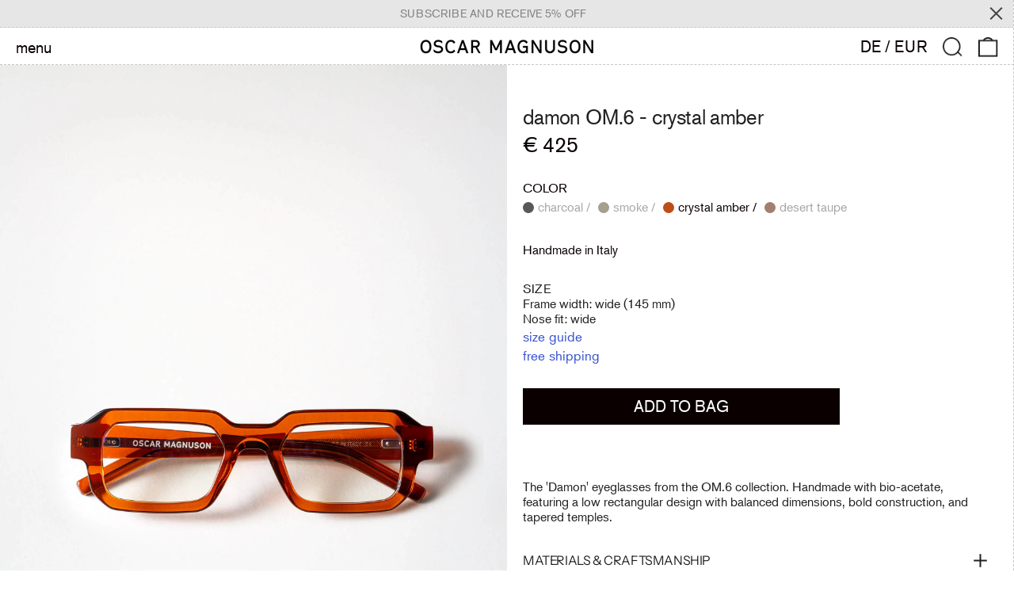

--- FILE ---
content_type: text/html; charset=utf-8
request_url: https://oscarmagnuson.com//variants/47227948073285/?section_id=store-availability
body_size: -162
content:
<div id="shopify-section-store-availability" class="shopify-section"><script type="application/json" data-availability-json>{
      "variant": 47227948073285
      
    }
  </script></div>

--- FILE ---
content_type: text/css
request_url: https://oscarmagnuson.com/cdn/shop/t/57/assets/custom.css?v=119004726859814720121765447756
body_size: 5981
content:
::root{--blue: #0033cc;--grey_line: #c6c6c6}.font-body{font-family:akzidenz-grotesk,sans-serif!important}body{font-family:akzidenz-grotesk,sans-serif!important;-webkit-font-smoothing:auto!important}p{font-family:akzidenz-grotesk,sans-serif!important;font-weight:400;font-style:normal;font-size:16px;letter-spacing:0em;line-height:1.2em;text-transform:none;color:#212121}h1{font-family:akzidenz-grotesk,sans-serif!important;font-weight:400;font-style:normal;font-size:34px;letter-spacing:-.1px;line-height:1.2em;text-transform:lowercase;color:#212121}h2{font-family:akzidenz-grotesk,sans-serif!important;font-weight:400;font-style:normal;font-size:26px;letter-spacing:-.01em;line-height:1em;color:#212121}h3{font-family:akzidenz-grotesk,sans-serif!important;font-weight:400;font-style:normal;font-size:39px;letter-spacing:-.01em;line-height:1.1em;color:#212121}.uppercase{text-transform:uppercase;font-weight:400}.header-border-bottom{border-bottom:1px dashed #c6c6c6;margin-bottom:0!important}.header-row{height:46px;padding:0}.full-height{height:100%}.article.article.text-primary-text.bg-primary-background{margin-top:-80px;z-index:88}.product-media-container{margin-bottom:0!important}.product-block-area-new{margin-right:50px}div.product-content-container{padding-left:20px}.product-heading{font-size:1.5rem}input.custom-input.active+label{color:var(--color-primary-text)}input.custom-input+label{font-size:16px;text-transform:none}.variant-input label span{font-weight:400}.variant-container{margin-top:0}.size-block .size-header{text-transform:uppercase;margin:0;font-size:16px}.product-page-popup-link+.product-page-popup-link{margin-top:0}.popup-page{margin:0}.popup-page span{border-bottom:none;font-size:85%}.popup-page span:hover{color:#212121;border-color:unset}.rte.mt-8 p:nth-child(2){margin-top:0}.add-to-cart.addToCartButton{max-width:200px}.addToCartButton{text-transform:uppercase}.product-price-block{margin-top:1rem}.product-price-block span[data-product-price]{font-size:.8rem}.variant-images-section{width:100%;border-top:1px dashed #c6c6c6}#MainContent .variant-images-wrapper{margin-top:50px;border-bottom:1px dashed #c6c6c6}.variant-images-option{margin-top:50px;padding-left:20px}.variant-image-container,.variant-images-container{display:grid;gap:4px;margin:6px}.variant-images-container .variant-image-media{width:100%;flex:1 1 350px}.variant-images-container .variant-image-media img{width:100%}.product-block-header{text-transform:uppercase;font-size:16px}.product-section-headers{font-size:39px}.product-recommendations{border-top:1px dashed #c6c6c6}.product-recommendations-wrapper .product-recommendations-container{display:grid;gap:4px;margin:6px}.model-popup-container{width:90%;height:90%;max-width:800px;max-height:700px;padding:0!important}.model-popup-container .product-popup-modal__content-info{padding:20px;width:100%;height:100%}@media screen and (min-width: 500px){.variant-images-container,.variant-image-container,.product-recommendations-container{grid-template-columns:repeat(2,1fr)}}@media screen and (min-width: 800px){.variant-images-container,.variant-image-container,.product-recommendations-container{grid-template-columns:repeat(3,1fr)}}@media screen and (min-width: 1400px){.variant-images-container,.variant-image-container,.product-recommendations-container{grid-template-columns:repeat(5,1fr)}}.dashed-borders{border-top:1px dashed #c6c6c6;border-bottom:1px dashed #c6c6c6}.no-margin{margin:0}.nav-line-item{padding-left:0}.js-filter{padding:1rem;flex:1 1 20%;margin-top:0}.filter-header{font-size:16px;text-transform:uppercase}.filters-container{padding-top:40px}.filters-container .filter-container a{padding-left:20px}.filter-item-span{font-size:16px;letter-spacing:0em;line-height:1.2em}.border-b-grid{padding-bottom:0}.section-x-padding{padding:0}.section-x-padding .-mx-8{margin-left:0;margin-right:0}.filter-container{padding-left:0;padding-right:0}.collection-header-container{position:sticky;top:0;width:100%;z-index:9;background-color:#fff;padding:1px 0}.collection-list.bg-border{background-color:#fff;gap:4px;margin:6px}.collection-list .product-grid-container .responsive-image{visibility:visible}.collection-list .product-grid-container .relative .price-container span{font-size:.9rem!important;font-family:akzidenz-grotesk,sans-serif;font-weight:400}.collection-list .product-grid-container .product-grid-title{color:#333;font-size:18px!important;font-family:inherit;font-style:normal;text-transform:none;margin-bottom:0}.hover\:text-primary-accent:hover{color:var(--color-primary-text)}.product-grid-container .section-x-padding{padding-left:.5rem;padding-top:12px;margin-bottom:72px;margin-top:2px}.relative p.product-grid-title{font-size:18px}.relative .price-container span,.relative .price-container .text-primary-meta{font-size:14px}.featured-collection .font-heading{font-size:32px;padding-left:20px;margin-top:15px}#shopify-section-template--15283776520382__164812142136fcc0a9 h3.font-heading{font-size:32px;margin-top:15px}.video-with-text-overlay .items-start>.text-white-text,.featured-collection ul li .text-black-text{position:sticky;top:60px}.footer-bottom{text-align:end}footer.bg-footer-background{padding:0;border:none}footer.bg-footer-background .border-t-grid.border-grid-color{border-bottom:1px dashed #ccc;border-top:1px dashed #ccc}footer.bg-footer-background h2{font-size:16px!important;text-transform:uppercase;margin-bottom:10px}footer.bg-footer-background li a{font-size:16px}footer.bg-footer-background .text-footer-text{border-right:1px dashed #ccc;padding:20px}footer.bg-footer-background .mb-4.lg\:mb-0.space-y-2.text-sm.lg\:flex-1{padding:20px;background:#e6e6e6}.footer-bottom p{font-size:12px;text-transform:uppercase;color:#979696!important}.cstm-newslttr .lg\:ml-4.lg\:flex.items-end{margin:20px 0 0}.cstm-newslttr input,.cstm-newslttr button#Subscribe{font-size:15px}.cstm-newslttr{padding:0}section.py-theme.cstm-newslttr.bg-primary-background.text-primary-text.border-t-grid.border-grid-color{border:none}.logo-image{padding:14px 0}html{padding-bottom:0!important}#filters .js-filter{padding:0}#filters h3.font-heading.filter-header{border-bottom:1px dashed #c6c6c6;padding:8px 20px;font-size:14px}#filters li.flex.justify-start.items-center{border-bottom:1px dashed #c6c6c6;padding:8px 20px;margin:0}#filters ul.mt-2.space-y-1{margin:0}#filters li.flex.justify-start.items-center label{font-size:14px}#filters .js-filter{border-right:1px dashed #c6c6c6;border-top:1px dashed #c6c6c6;border-bottom:1px dashed #c6c6c6}.search form.input-group.search{width:100%!important;padding:0}.search .flex.items-center.justify-between{margin:0;height:42px}span.filter-count,.filter-header span{color:var(--color-tertiary-background)}#CollectionProductGrid{position:relative;z-index:0}#CollectionProductGrid .collection-list{padding-left:0}span.filter-count{padding-left:3px}form#CollectionFiltersForm{padding:0 20px}.highlight{background:var(--color-tertiary-background);color:#fff}li.highlight .hover\:text-primary-accent:hover{color:#fff!important}.cstm-search{padding:1px 20px;border-bottom:1px dashed #c6c6c6}.cstm-search-rslt{padding:0 20px}.cstm-search-rslt h1{font-size:33px;padding:10px 0}input#search:focus,input#search:hover{outline:none}.cstm-prod-title{padding:0 2px}.cstm-prod-title .text-center.mt-1{text-align:left;font-size:14px}.cstm-prod-title .py-4.section-x-padding.justify-between.text-center{padding:12px 0 0 .5rem;margin-bottom:72px}.cstm-prod-title .text-center.break-words{text-align:left}#shopify-section-template--15283776291006__main ul.grid.grid-cols-1.lg\:grid-cols-4.gap-gutter.bg-border{background:#fff;padding:0 4px;gap:4px}.variant-image-container{grid-template-columns:repeat(4,1fr)}nav{padding:0 20px}nav .absolute.left-0.bottom-0.w-full.transform.translate-y-full.z-20.bg-header-background.text-header-text.border-b-grid.border-t-grid.border-grid-color.py-2.section-x-padding{padding:2px 20px;border-bottom:1px dashed #c6c6c6}.template-search .cstm-prod-title{padding:0}#menu0 ul li{display:grid;padding:0 20px;border-top:1px dashed #c6c6c6a8}#menu0 ul.-ml-4.py-2{padding:0}#menu0 ul li:last-child{border-bottom:1px dashed #c6c6c6a8}.cstm-featured-navigation li{border-bottom:1px dashed #c6c6c6a8;padding:10px 20px}.cstm-featured-navigation li a{font-size:18px!important;display:block}.cstm-featured-navigation nav{padding:0!important}#shopify-section-template--15283776454846__16481987803ce48fc5 nav.text-base.default.text-left.w-full{padding:0}.header-row span.inline-block.align-middle.svg-scale.mr-1.transform.origin-center.rotate.transition{display:none}.cstm-featured-navigation nav .hidden.lg\:block.js-enabled.fixed.left-1\/2.top-1\/2.w-third-screen.transform.-translate-y-1\/2.-translate-x-1\/2.pointer-events-none.z-10{width:400px;top:46px;--tw-translate-y: 0;left:35%}section.cstm-featured-navigation.bg-primary-background.text-primary-text.border-t-grid.border-grid-color{position:absolute;z-index:99;width:100%}ul.pagination.flex.items-center{padding:0 20px;margin-bottom:30px}.template-collection .cstm-featured-navigation li{margin:0!important}#shopify-section-template--15283776520382__164812142136fcc0a9{background:#fff!important}.template-index .grid.grid-cols-1.lg\:grid-cols-12.bg-border.gap-gutter{background:transparent;gap:4px;padding:4px 4px 0}#shopify-section-template--15283776520382__1648025860d117084d{padding-bottom:4px}main#MainContent{min-height:100vh}.size-guide-table,.size-guide-table tr,.size-guide-table td{border:none}.size-guide-table td{padding:0;text-align:center}.cstm-main-prod-img{padding-left:6px!important;background:#fff}.cstm-main-prod-img.no-padding{padding:0}#CartContainer{border-left:1px dashed #c6c6c6;max-width:360px}.cstm-cart-btn{position:fixed;bottom:20px;width:90%;left:0;right:0;margin:auto}#CartContainer .top-0.relative.flex.items-center.justify-between.py-4.section-x-padding.bg-primary-background.border-b-grid.border-grid-color{border-bottom:1px dashed #c6c6c6;padding:0 20px;min-height:45px}#CartContainer .flex.py-4.section-x-padding.transition.bg-primary-background{padding:20px}h1#CartTitle{font-size:20px;padding:8.4px 0}#CartContainer input[type=submit]{text-transform:uppercase}#filters ul#this-list{height:400px;overflow-y:auto}#filters ul#this-list::-webkit-scrollbar{width:10px}#filters ul#this-list::-webkit-scrollbar-track{background:#f1f1f1}#filters ul#this-list::-webkit-scrollbar-thumb{background:#ccc}#filters ul#this-list::-webkit-scrollbar-thumb:hover{background:#555}.cstm-page-text .rte.mt-4{display:flex;justify-content:space-between;margin:0}ul#pagetabs\ tabs-left{margin:0;flex:1 0 0;border-right:1px dashed #c6c6c6;padding:0;width:350px}#pagetabs\ tabs-left li{list-style:none;padding:10px 20px;border-bottom:1px dashed #c6c6c6;margin:0;cursor:pointer}#pagetabs\ tabs-left li a{text-decoration:none}.tab-content-right{margin:0!important;padding:0;flex:2;height:100vh;overflow-y:auto}.tab-content-right h3{font-size:32px}.tab-content-right h2{font-size:28px;padding:15px 0 10px}.tab-content-right p{padding:12px 0;word-break:break-word}.tab-content-right .form-inner-wrapper{padding:20px 0}.tab-content-right .form-inner-wrapper input,.tab-content-right .form-inner-wrapper select,.tab-content-right .form-inner-wrapper textarea{border-bottom:1px dashed #ccc;padding:10px;font-size:16px}#reason_field-section select{padding:10px 0 0;border-bottom:1px solid #000}.tab-content-right .form-inner-wrapper input .form-button-wrapper.form-button-wrapper--align-left{margin:10px 0 0!important}.tab-content-right .form-inner-wrapper inputinput.button.sqs-system-button.sqs-editable-button.sqs-button-element--primary{border:none}.tab-content-right input.button.sqs-system-button.sqs-editable-button.sqs-button-element--primary{border:none;margin:15px 0 0!important}#block-yui_3_17_2_1_1587466291513_16972{padding:20px 0}.tab-content-right h1{font-size:32px;margin:20px 0 0}.tabs-sidebar{width:350px;border-left:1px dashed #ccc;margin:0!important;flex:1 0 0;height:100vh}.tabcontent{padding:20px}#ContactForm{padding:20px 0;text-align:center}#ContactForm label{font-size:17px;text-align:left}.model-popup-container .product-popup-modal__content-info{padding:0}.model-popup-container.section-x-padding.py-theme.border-grid.border-grid-color.bg-primary-background.text-primary-text.w-full.max-w-2xl.relative.max-h-full.overflow-auto{max-width:600px;border:1px dashed #ccc}.product-popup-modal__content-info #block-5e96d64623114074151e5a34{margin:0!important}.product-popup-modal__content-info .rte.mt-8{margin:0}.product-popup-modal__content-info .cstm-size-guide h3{border-bottom:1px dashed #ccc;padding:10px 20px 8px;font-size:16px}.product-popup-modal__content-info h3,.product-popup-modal__content-info h1{font-size:16px;padding:10px 20px 8px;margin:0!important}.product-popup-modal__content-info p{padding:20px}.product-popup-modal button.block.p-1.w-8.ml-auto.absolute.top-2.right-2{padding:0!important;top:6px;z-index:99}.template-product .collapsible-tab{padding:0 20px}.template-product .collapsible-tab button.font-heading{font-size:28px;padding-bottom:12px}.template-product .collapsible-tab span{margin-right:20px}section.variant-images-section h3,.product-recommendations h2.product-section-headers{padding:0 20px}.product-recommendations h2.product-section-headers{margin-top:50px}#shopify-section-template--15350394454206__1644980052e43b116a section.variant-images-section{border:none}.popup-page svg{width:20px}.cstm-popup-title h2{padding:10px 20px 8px;margin:0!important;font-size:18px}.table-wrapper{padding:0 15px}.cstm-popup-title{position:-webkit-sticky;position:sticky;top:0;background-color:#fff;border-bottom:1px dashed #ccc}.selected-variant{display:none!important}#filters ul#this-list{height:auto}#filters ul#this-list li:last-child{border:none}.filters-container{height:400px;overflow-y:auto}#filters .js-filter{border-top:0}#CollectionProductGrid .lg\:pt-4.px-2.lg\:px-4{padding:0!important}#CollectionProductGrid{padding-top:40px}.relative .variant-featured-image-container.bg-primary-background{margin-left:6px}input.custom-input+label{display:flex;justify-content:center;align-items:center}input.custom-input+label>span{padding-left:5px}#store-locator section.page.text-primary-text.bg-primary-background.border-t-grid.border-grid-color h1{padding:20px;display:none}#stockist-widget .stockist-result-list ul>li{border-bottom:1px dashed #c6c6c6!important;border-top:none!important;padding:15px 20px!important;border-top:none}#stockist-widget .stockist-result-list ul{margin:0!important}form.stockist-search-form{padding:0 20px!important}form.stockist-search-form input{border:1px dashed #c6c6c6!important;padding:10px!important;font-size:15px}section.variant-images-section img{cursor:pointer;width:100%}.drawer .drawer__header{padding:10px 20px;border-bottom:1px dashed #ccc}.drawer h1.font-heading.text-2xl.mb-2{font-size:22px}input:focus{outline:none}#shopify-section-template--15283776553150__main{border-top:23px solid #e6e6e6}.blog-template .lg\:items-center{align-items:top!important}.blog-template h2.font-heading{font-size:28px;border-bottom:1px dashed #ccc;padding:13px 20px}.blog-template p,.blog-template div.rte,.blog-template .mt-4{padding:0 20px}.blog-template .lg\:w-2\/3{width:100%}.blog-template .lg\:col-start-7.lg\:col-end-13.relative.full-h.bg-primary-background{padding:30px}.blog-template li.relative.grid.lg\:grid-cols-12.grid-flow-row-dense.bg-border.gap-gutter.overflow-hidden{background:#e6e6e6!important;border-top:1px dashed #ccc;border-bottom:1px dashed #ccc;margin-bottom:23px}.blog-template section.bg-primary-background.text-primary-text.blog.border-t-grid.border-grid-color{background:#e6e6e6}.blog-template li.relative.grid.lg\:grid-cols-12.grid-flow-row-dense.bg-border.gap-gutter.overflow-hidden:last-child{margin-bottom:0;border-bottom:0}.blog-template .rte.mt-4{padding-right:30%}.template-search section.cstm-featured-navigation.bg-primary-background.text-primary-text.border-t-grid.border-grid-color{position:inherit}#CartContainer p.supports-cookies.text-align--center{padding:20px}.account-d{padding:20px 0 35px}.cstm-myaccount-login{padding:20px}.cstm-myaccount-login h1.font-heading{font-size:28px;padding-bottom:20px}#shopify-section-template--15283776258238__cart-items{padding:40px 20px}#shopify-section-template--15283776258238__cart-footer{padding:0 20px 20px}#shopify-section-template--15283776258238__cart-items .font-heading{font-size:30px;padding-bottom:20px}.image-split-sec .text-primary-text.p-2.lg\:p-4{position:sticky;top:60px;padding-left:40px}h3.variant-images-option.product-section-header{text-transform:lowercase}.tabcontent h3{text-transform:capitalize}.gf-filter-contents-inner{width:100%;display:grid;padding:0;grid:60px / auto auto auto;grid-template-columns:repeat(4,1fr)}.gf-top_one .gf-option-block{float:none;margin:0!important}#gf-tree span.gf-Checkbox{clip:rect(0 0 0 0);border:0;height:1px;margin:-1px;overflow:hidden;padding:0;position:absolute!important;width:1px}#gf-tree a.checked{background:#898989;color:#fff;font-weight:400}#CollectionProductGrid .spf-col-xl-3.spf-col-lg-3.spf-col-md-6.spf-col-sm-6.spf-col-6{padding:0 2px}#gf-products img.lazyloaded{object-fit:cover!important}.spf-has-filter #gf-products{padding:0 2px!important}.spf-product__info{padding:6px 18px}#gf-grid{padding:0 15px}#products{overflow-x:hidden}.gf-option-block.gf-option-485197.gf-option-block-checkbox.lowercase span{text-transform:uppercase}#gf-tree input.gf-controls-search-input{display:none}#gf-tree{padding:0 10px}.gf-top_one .gf-option-block .gf-block-title h3{border:1px dashed #c6c6c6!important;min-height:46px}.gf-top_one #gf-tree{border:none!important;margin-bottom:8px}.gf-top_one .gf-block-content{border:none!important;padding:0!important;border-left:1px dashed #ccc!important;border-right:1px dashed #ccc!important;margin:0!important}.gf-top_one .gf-block-content ul.gf-option-box li{padding:0;border-bottom:1px dashed #ccc}.gf-top_one .gf-option-block .gf-block-title h3:after{position:absolute;right:20px}.gf-top_one .gf-block-content{width:100%!important}.gf-top_one .gf-option-block{margin:0 10px 0 0!important}.gf-option-block:last-child{margin:0!important}#CollectionProductGrid{padding-top:0}#CollectionProductGrid .gf-filter-selection,#CollectionProductGrid span.gf-summary{display:none}.gf-top_one .gf-block-content ul.gf-option-box li a{padding:8px 20px}.gl-fullscreen-layer .gl-fullscreen-header{padding:20px 15px 0!important}.gl-fullscreen-layer .gl-d-searchbox-input,.gl-fullscreen-layer .gl-d-searchbox-icon{height:21px!important;line-height:normal!important}.gl-fullscreen-layer .gl-d-searchbox-input{font-size:20px!important}.gl-fullscreen-layer .gl-d-searchbox{border:1px dashed #ccc;background:#fff}.gl-filter-search-fullscreen .gl-fullscreen-layer .gl-fullscreen-top-searches{padding:0!important;background:transparent!important;border:1px dashed #ccc}.gl-list__title{border-bottom:1px dashed #ccc;padding:10px 15px;font-weight:400!important;margin-bottom:0!important}#glFilter-search-popup .gl-fullscreen-layer .gl-fullscreen-top-searches ul li a{border-bottom:1px dashed #ccc;padding:10px 15px!important;border-radius:0}.gl-fullscreen-layer .gl-fullscreen-top-searches ul li:last-child a{border:0!important}.gl-filter-search-fullscreen .gl-fullscreen-layer .gl-fullscreen-top-searches ul li{margin:0}.gl-fullscreen-layer .gl-fullscreen-results__meta{background:transparent!important;margin-bottom:10px!important;padding:0!important}.gl-fullscreen-layer .gl-fullscreen-results__meta .gl-list__title{border:none}.gl-fullscreen-layer .gl-card{padding:0!important}.gl-fullscreen-layer .gl-card-thumbnail img{object-fit:cover!important}.gl-fullscreen-layer .gl-card-content{padding:14px 20px;text-align:left!important;margin:0!important}.gl-card-title a{color:#000!important;font-weight:400!important;font-size:18px!important}.template-search .w-full.h-full.pt-2.lg\:pt-4.px-2.lg\:px-4{padding:0 2px}.template-search ul.grid.lg\:grid-cols-4.gap-gutter.bg-border.search-cols{padding:0 2px;background:#fff}.template-search .cstm-search-rslt.lg\:col-span-12.section-x-padding.pt-theme-double.pb-theme.bg-primary-background.text-primary-text{padding:20px!important}.tabcontent.active{display:block}.tabcontent{display:none}.tabcontent.active:focus{outline:none}#shopify-section-template--15283776520382__164812142136fcc0a9 .block.h-full.w-full.p-2.lg\:p-4,#shopify-section-template--15283776520382__1648025860d117084d .flex.h-full.justify-center.items-center.p-2.lg\:p-4{padding:0}.shopify-section.also-like-section{border-top:1px dashed #cccc;padding-top:28px}.shopify-section.also-like-section h3.variant-images-option.product-section-header{margin-top:0}#shopify-section-header .cstm-search{border:none}.shopify-section.variant-images .variant-images-section{border-bottom:0!important}.tab-content-right label{display:block}.tab-content-right input{border-bottom:1px solid #000;width:100%;padding:10px 0 0}.tab-content-right textarea{border:1px solid #000;width:100%;padding:15px;margin:10px 0 0;min-height:120px}.tab-content-right select#select-yui_3_17_2_1_1587463883885_83017-field{width:100%;border:1px solid;padding:10px;margin:10px 0 0}.template-product .line-through{text-decoration:none}.template-product span.cstm-color-swatch{width:14px;height:14px;display:inline-block;border-radius:50%;padding-right:5px}.template-product .variant-input{align-items:center}.tab-content-right input[type=submit]{background:#000;color:#fff;text-transform:uppercase;padding:10px;max-width:214px}#shipping-and-returns form{text-align:center}#shipping-and-returns form label{text-align:left}span.gl-card-price{font-weight:400}section.variant-images-wrapper{position:relative;z-index:-1}#stockist-widget .stockist-result-list ul>li{border-bottom:0}.stockist-powered-by-link{display:none}.ui-menu.ui-autocomplete{width:100%!important;left:0!important;right:0!important;margin:auto;overflow:hidden;top:125px!important;height:100%!important}.gl-grid-layer .gl-col-left{height:100vh}.gl-grid-layer .gl-fullscreen-layer .gl-fullscreen-top-searches ul li a,.gl-grid-layer .gf-search-products .ui-menu-item-wrapper{padding-top:0}.gl-grid-layer .gl-col-left{height:100vh;padding:0!important}.gl-grid-layer .gl-col-right{padding:0!important}.gl-list__content{padding:15px}.template-search p{padding:0 20px}.jl-search-open{overflow:hidden}.gf-top_one .gf-block-content ul.gf-option-box li a{padding:8px 15px!important}.dashed-bottom{border-bottom:1px dashed #c6c6c6}.splide .splide__arrow{position:absolute;top:calc(50% - 2rem);cursor:pointer;z-index:1}.splide .splide__arrow--prev{left:1rem}.splide .splide__arrow--next{right:1rem}.splide .splide__pagination{width:100%;text-align:center;bottom:-1.5rem}@media screen and (min-width: 1400px){#shopify-section-template--15350394454206__main .variant-images-container{grid-template-columns:repeat(4,1fr)}}@media screen and (min-width: 1200px){.relative p.product-grid-title{font-size:32px}}@media screen and (min-width: 992px){.cstm-nav-col{display:none}}@media screen and (min-width: 800px){.variant-images-container{grid-template-columns:repeat(4,1fr)}}@media screen and (max-width: 1023px){.header-row{padding:0 20px}.collection-header-container nav{padding:0}.sidebar-container button.block.relative.w-full.text-left.inline-block.py-4.w-full.text-2xl.lg\:text-5xl.pr-10.transition.ease.font-body{padding:0;font-size:18px}.sidebar-container a{padding:0;font-size:18px!important}.sidebar-container ul.section-x-padding.space-y-1 li a{padding:0}.sidebar-container nav.my-6{padding:0}.sidebar-container li{border-bottom:1px dashed #c6c6c6;padding:10px 20px;text-transform:lowercase}.sidebar-container nav{padding:0}.sidebar-container button.block.w-5.h-5.top-0{margin:20px 10px 0}.sidebar-container form.my-6.section-x-padding{padding:4px 20px 12px;margin:0;border-bottom:1px dashed #c6c6c6}.sidebar-container.z-60.fixed.top-0.left-0.bottom-0.w-11\/12.max-w-xl.bg-primary-background.text-primary-text.border-r-grid.border-grid-color.transform.transition-transform.overflow-y-auto{transform:translateY(10px);right:0!important;width:100%!important;top:71px!important;height:100%;z-index:9999999999}.sidebar-container .section-x-padding.my-8{margin:0}.sidebar-container input#sidebar-search{font-size:18px;text-transform:lowercase}.sidebar-container .js-enabled.top-0.relative.flex.items-center.justify-end.py-4.section-x-padding.bg-primary-background{display:none}.sidebar-container #accordion0{padding:0}.sidebar-container #accordion0 li{padding:10px 20px;border-bottom:1px dashed #c6c6c696;opacity:80%}.sidebar-container #accordion0 li a{font-size:!important}.absolute.left-0.bottom-0.w-full.transform.translate-y-full.z-20.bg-header-background.text-header-text.border-b-grid.border-t-grid.border-grid-color.py-2.section-x-padding{padding:3px 20px;border-bottom:1px dashed #c6c6c6}.cstm-featured-navigation{display:none}li.mob-cstm-collections{padding:10px 0 0;border-bottom:0}li.mob-cstm-collections button.block.relative.w-full.text-left.inline-block.py-4.w-full.text-2xl.lg\:text-5xl.pr-10.transition.ease.font-body{padding:0 20px 10px;border-bottom:1px dashed #cdcdcd}li.mob-cstm-collections span.absolute.right-0.w-5.top-1\/2.transform.-translate-y-1\/2.flex.items-center{right:10px!important;top:10px}.account-d{padding:20px}.cstm-search{border:none}}@media screen and (max-width: 992px){.cstm-myaccount-login{text-align:center}}@media screen and (min-width: 500px) and (max-width: 767px){.variant-image-container{grid-template-columns:repeat(2,1fr)}}@media screen and (max-width: 499px){.variant-image-container{grid-template-columns:repeat(1,1fr)}.splide .splide__arrow--prev{left:0}.splide .splide__arrow--next{right:0}}@media screen and (max-width: 767px){.cstm-page-text .rte.mt-4{display:inherit}ul#pagetabs\ tabs-left,.tab-content-right,.tabs-sidebar{width:100%}.account-d{padding:35px 20px 0;max-width:100%!important}.table-wrapper{padding:15px;overflow:hidden}.table-wrapper td{font-size:13px}.account-d h1.font-heading{font-size:24px}.cstm-myaccount-login{text-align:center}.gf-filter-contents-inner{display:inherit}body>#gf-tree .gf-option-block{flex-grow:inherit!important;max-width:100%!important;border-bottom:none;padding:0!important}body>#gf-tree .gf-filter-header{border-bottom:none}.gf-refine-toggle-mobile{border:none!important;font-weight:400!important}.gf-top_one .gf-option-block .gf-block-title h3{padding:10px 15px;margin:0!important;border:none!important;border-bottom:1px dashed #ccc!important;font-weight:400}body>#gf-tree .gf-filter-contents-inner .gf-option-block{padding:0!important;margin:0!important;border:none!important}a.gf-clear{display:none}#gf-tree a.checked{background:transparent;color:#898989}body>#gf-tree .globo-selected-items-wrapper{padding:0!important;border:none!important}body>#gf-tree .globo-selected-items{border-bottom:1px dashed #ccc!important}body>#gf-tree .gf-filter-header{border-bottom:1px dashed #ccc!important}body>#gf-tree .gf-filter-footer button{font-weight:400}h3.gf-refine-toggle-mobile span{padding:0 6px!important}.gf-filter-heading{font-weight:400!important;font-size:14px!important}body>#gf-tree .gf-filter-header{padding:2px 15px}#stockist-widget .stockist-horizontal .stockist-side-panel{width:100%!important}body.cstm-rmv-scroll{overflow-y:hidden;position:fixed;width:100%;height:100vh}.video-with-text-overlay .background-video-wrapper{margin:0!important}}#reason_field-section{display:flex;flex-direction:column;justify-content:flex-start}.responsive-image-wrapper-hover,.has-image-hover:hover .responsive-image-wrapper-main,.co-has-image-hover:hover .responsive-image-wrapper-main{display:none}.has-image-hover:hover .responsive-image-wrapper-hover,.co-has-image-hover:hover .responsive-image-wrapper-hover{display:block}.opacity-zero,.item-main-video .responsive-image-wrapper-main img,.item-main-video .responsive-image-wrapper-main .gallery-image-cropped__inner{opacity:0!important}.responsive-image-placeholder,.has-image-hover .responsive-image-placeholder,.co-has-image-hover .responsive-image-placeholder{background-color:transparent!important}video.vid{position:absolute;top:0;z-index:1;left:0;height:100%;object-fit:cover}#shopify-section-template--20206544912709__fab575a7-cc56-48a9-a810-6914a5dc55e8 video{border-radius:100px}.product__badges{position:absolute;top:15px;left:16px;display:none;align-items:center;gap:10px;z-index:2}.product__badges.active{display:flex}.product__badges .badge{background-color:#fff;padding:5px 10px;font-size:16px}.image-with-text-section .grid,.image-with-text-overlay-section,.video-with-text-overlay-section{cursor:pointer}.image-with-text-overlay-section .rte,.video-with-text-overlay-section .rte{position:absolute;top:0;left:0;width:50%;z-index:1}.image-with-text-overlay-section .link,.video-with-text-overlay-section .link{position:absolute;top:50%;right:1rem;transform:translateY(-50%);z-index:1}.image-with-text-overlay-section:hover .link,.video-with-text-overlay-section:hover .link{display:block}.image-with-text-overlay-section .link a,.video-with-text-overlay-section .link a{display:flex;align-items:center;gap:5px}.image-with-text-overlay-section .link svg,.video-with-text-overlay-section .link svg{display:block;width:20px;height:20px;margin-top:2px}.product-images__slider .slick-arrow svg,.variant-images__slider .slick-arrow svg,.variant-images__slider .slick-arrow img{display:block;width:1rem;height:auto}.product-images__slider .slick-arrow,.variant-images__slider .slick-arrow{position:absolute;top:50%;transform:translateY(-50%);z-index:1}.product-images__slider .arrow-left,.variant-images__slider .arrow-left{left:.5rem}.product-images__slider .arrow-right,.variant-images__slider .arrow-right{right:.5rem}.product-images__slider .product-media-height,.variant-images__slider .product-media-height{padding:0}.product-images__slider .slick-dots,.variant-images__slider .slick-dots{bottom:.5rem}.product-images__slider .slick-dots li,.variant-images__slider .slick-dots li{margin:0}.product-images__slider .slick-dots li button:before,.variant-images__slider .slick-dots li button:before{font-size:10px}.variant-images__slider .slick-dots li button:before{content:none}.variant-images__slider .slick-dots li button{width:10px;height:10px;padding:0;border:1px solid #000;border-radius:50%}.variant-images__slider .slick-dots li{width:10px;height:10px;margin:.25rem!important}.variant-images__slider .slick-dots li.slick-active button{background:#000}.collection__text-block .rte,.collection__text-block .rte p{color:#333;font-size:inherit;font-style:normal;text-transform:none}.variant-video-media{display:block!important;width:100%;height:100%;object-fit:cover;aspect-ratio:2 / 3}@media (min-width: 1024px){.image-with-text-overlay-section .link,.video-with-text-overlay-section .link{display:none}.product-images__slider,.variant-images__mobile{display:none!important}}@media (max-width: 1023px){.image-with-text-overlay-section .rte,.video-with-text-overlay-section .rte,.image-with-text-overlay-section .font-heading,.video-with-text-overlay-section .font-heading{padding:.5rem;width:100%}.variant-featured-image-container{display:none!important}.splide .splide__arrow{width:1rem}.image-with-text-overlay-section .rte,.video-with-text-overlay-section .rte{padding:.5rem}.variant-images-wrapper{display:none}footer.bg-footer-background .text-footer-text{padding:1rem .5rem}.collection__text-block .rte{margin-left:.5rem!important;margin-right:.5rem!important}.variant-images__slider video{aspect-ratio:2 / 3;object-fit:cover}}@media screen and (max-width: 499px){.splide .splide__arrow--prev{left:.5rem}.splide .splide__arrow--next{right:.5rem}.variant-image-container{grid-template-columns:repeat(2,1fr)}}.filter-search+.section-x-padding{padding:0;padding-left:1rem;top:-1px;border-bottom:1px dashed #c6c6c6}.section-x-padding button.srch-cls.py-2.ml-4{margin-right:10px}.border-b-grid{margin-bottom:1px}.spf-product-card__image-wrapper video{aspect-ratio:355 / 497;object-fit:cover}@media screen and (max-width: 1023px){.absolute.left-0.bottom-0.w-full.transform.translate-y-full.z-20.bg-header-background.text-header-text.border-b-grid.border-t-grid.border-grid-color.py-2.section-x-padding{padding-left:.5rem;padding-right:.5rem}.section-x-padding button.srch-cls.py-2.ml-4{margin-right:0}.filter-search+.section-x-padding{border-top:1px dashed #c6c6c6}}
/*# sourceMappingURL=/cdn/shop/t/57/assets/custom.css.map?v=119004726859814720121765447756 */


--- FILE ---
content_type: text/css
request_url: https://oscarmagnuson.com/cdn/shop/t/57/assets/new-menu.css?v=139182940830313714581765447756
body_size: 1481
content:
.template-product .shopify-product-form .add-to-cart.addToCartButton{max-width:400px}#gf-grid .gf-refine-toggle-mobile{border:none!important;font-size:20px!important}#gf-grid .gf-filter-trigger{padding:0!important;margin-bottom:0!important}#gf-grid .gf-refine-toggle-mobile .fa{display:none!important}#gf-grid .gf-refine-toggle-mobile span{padding:0 4px!important;min-height:44px}.submenu{display:none;align-items:center;padding:0 20px}.submenu.active{display:flex}.submenu li a,.collection-header-container nav ul li a{color:#a3a3a3}.submenu li a.active,.collection-header-container nav ul li a[aria-current=page]{color:#000}.collection-header-container nav ul li:last-child{padding-right:0}.collection-header-container nav{border-right:1px dashed #c6c6c6}.collection-header-container .submenu{margin:0}.collection-header-container nav ul{padding-left:0}[data-menu-drawer]{max-width:25vw;border-right:1px dashed #c6c6c6;z-index:9999}[data-menu-drawer] nav{padding:0}[data-menu-drawer] nav ul{padding-left:0}[data-menu-drawer] nav ul li{padding:0!important;border:none!important}[data-menu-drawer] nav ul li a,[data-menu-drawer] nav ul li button{border-top:1px dashed #c6c6c6;padding:.5rem 1rem;min-height:45px;font-size:20px!important}[data-menu-drawer] nav ul li.active .menu-drawer__accordion{display:block!important}.menu-drawer__accordion{position:absolute;left:25vw;top:0;z-index:999999;width:25vw;background:#fff;height:100vh;border-left:1px dashed #c6c6c6;padding-top:45px!important;padding-left:0!important;transition:all .5s ease}.accordion-open[data-menu-drawer]{max-width:50vw;padding-right:25vw}.sidebar-container .js-enabled button{margin:0!important}.sidebar-container .country-name{text-transform:lowercase}.sidebar-container .country-code{text-transform:uppercase}.header__menu-drawer .header__logo .logo-image{margin:0 auto}.header__menu-drawer .header__icons{justify-content:flex-end}.store-location__button{position:relative;display:flex;flex-direction:column;background:#f7f7f7;text-align:center;border:1px solid #3652D0;max-width:400px;margin-top:10px;padding:4px 10px;cursor:pointer}.store-location__button .title{display:block;color:#3652d0;font-size:18px;line-height:21px;font-weight:500}.store-location__button .text{font-size:14px;line-height:19px;font-weight:400;color:#3652d0}.store-location__button svg{position:absolute;top:50%;right:10px;transform:translateY(-50%);width:15px;z-index:1}[data-menu-drawer] nav ul li a{display:flex;align-items:center}[data-menu-drawer] nav ul li a .featured{font-size:10px;line-height:16px;font-weight:700;font-style:italic;border:1px solid #000;border-radius:5px;padding:0 4px;margin-left:10px}[data-menu-drawer] nav ul li.menu-drawer__accordion-title{display:flex;align-items:center;padding:.5px 1rem!important;cursor:pointer}[data-menu-drawer] nav ul li.menu-drawer__accordion-title span{font-size:20px}.menu-drawer__accordion-title svg{transform:rotate(180deg);width:16px;height:auto;flex:0 0 16px}.store-locator-drawer{position:fixed;z-index:110;top:0;right:0;width:50vw;max-width:400px;height:100%;-webkit-box-orient:vertical;-webkit-box-direction:normal;-ms-flex-direction:column;flex-direction:column;background-color:#fff;border-left:1px dashed #c6c6c6;overflow-y:auto;transform:translate(100%)}.store-locator-drawer.open{transform:translate(0)}.drawer__product{display:flex;align-items:flex-start;gap:10px;padding:0 15px}.drawer__product-image{flex:0 0 70px}.drawer__product-price{font-size:20px;line-height:27px;text-align:right;flex:0 0 max-content;display:flex;flex-direction:column}.drawer__product-title{flex:1 1 auto}.drawer__product-title h4{font-size:20px;line-height:27px}.store-locator-drawer__open{position:relative;overflow:hidden}.store-locator-drawer__open .main-content__relative:after,.cstm-rmv-scroll .main-content__relative:after,.main-content__relative[inert]:after{content:"";position:absolute;top:0;left:0;width:100%;height:100%;background:#00000059;z-index:99}.store-locator-drawer .drawer__content{padding:15px 0!important;overflow:hidden}.drawer__content-text{font-size:13px;line-height:18px;color:#a3a3a3;padding:15px}.custom-country-container{position:relative;z-index:110;pointer-events:auto!important;-webkit-user-select:auto!important;-moz-user-select:auto!important;-ms-user-select:auto!important;user-select:auto!important}.richtext-section .rte p{font-size:100%}.richtext-section .text-center .richtext__image{margin:1rem auto 0}.richtext-section .text-right .richtext__image{margin:1rem 0 0 auto}.store-locator-drawer .drawer__header{position:sticky;top:0;padding:8.5px 15px;background:#fff;border-bottom:1px dashed #c6c6c6;z-index:2}.drawer__header-close,.drawer__header-back{font-size:16px;line-height:22px;font-weight:400;color:#1976e4;cursor:pointer}.drawer__header-close{display:flex;justify-content:flex-end;text-align:right}.drawer__header-close svg{width:30px;height:auto}.drawer__location{padding:15px;border-top:1px dashed #c6c6c6;display:flex;flex-wrap:wrap;align-items:center;justify-content:space-between}.drawer__location .country{font-size:16px;line-height:22px;font-weight:400;text-transform:capitalize}.drawer__location .btn-change{font-size:16px;line-height:22px;font-weight:400;color:#1976e4;cursor:pointer}.drawer__stores{display:flex;flex-direction:column;overflow-y:auto;height:calc(100vh - 375px)}.drawer__stores .store-item{position:relative;padding:15px;border-top:1px dashed #c6c6c6}.drawer__stores .store-item a{font-size:16px;line-height:22px;font-weight:400;color:#1976e4;cursor:pointer}.drawer__stores .store-name{display:inline-block;font-size:16px;line-height:22px;font-weight:400;cursor:pointer}.drawer__stores .store-name input{display:none}.drawer__stores .store-name label{position:relative;line-height:22px}.drawer__stores .store-name label:before,.drawer__stores .store-name label:after{content:""}.drawer__stores .store-name label:before{border:1px solid #222021;width:15px;height:15px;margin-right:10px;margin-top:3px;display:inline-block;vertical-align:top}.drawer__stores .store-name label:after{background:#222021;width:10px;height:10px;position:absolute;top:4.5px;left:2.7px;transition:.3s;opacity:0}.drawer__stores .store-name input:checked+label:after{opacity:1}.drawer__stores .store-name img{display:inline-block;margin-top:-5px;height:20px}.drawer__stores .store-opening-hours{display:none}.drawer__stores .store-address,.drawer__stores .store-opening-hours .metafield-rich_text_field p{font-size:13px;font-weight:400;line-height:18px;color:#a3a3a3}.drawer__button{padding:15px;text-align:center;border-top:1px dashed #c6c6c6}.drawer__button .button{background:#f7f7f7;color:#3652d0;border-color:#3652d0;font-size:16px;line-height:28px;font-weight:500;width:100%}.drawer__stores .store-contact{font-size:13px;font-weight:400;line-height:18px;color:#26a54a}.drawer__stores .store-details{display:none!important;font-size:16px;line-height:22px;font-weight:400;color:#1976e4;position:absolute;bottom:15px;right:15px;cursor:pointer}.drawer__stores .store-item.active .store-details,.drawer__stores .store-item.active .store-opening-hours{display:block}.store-locator-drawer .drawer__header h2{font-size:20px;line-height:28px;flex:1 1 auto;text-align:center}.drawer__header-back,.drawer__header-close{flex:0 0 50px}.store-details__item{padding:15px;display:flex;align-items:flex-start;justify-content:space-between;gap:10px}.store-details__item .right{font-size:16px;line-height:22px;color:#1976e4;flex:0 0 50px;text-align:right}.store-details__collections .left p:last-child span:last-child{display:none}.drawer__location-dropdow{display:none;grid-template-columns:auto 40px;align-items:center;flex-direction:column;gap:10px;flex:0 0 100%;width:100%}.drawer__location-dropdow select{border:1px dashed #c6c6c6;padding:5px 10px;line-height:22px;font-size:16px;text-transform:capitalize}.drawer__location-dropdow .country-dropdown{grid-area:1 / 1 / 2 / 2}.drawer__location-dropdow .city-dropdown{grid-area:2 / 1 / 3 / 2}.drawer__location-dropdow .btn-apply{grid-area:1 / 2 / 3 / 3;font-size:16px;line-height:22px;font-weight:400;color:#1976e4;text-align:right;cursor:pointer}.drawer__location-dropdow .country-dropdown,.drawer__location-dropdow .city-dropdown{display:grid;grid-template-columns:60px calc(100% - 70px);align-items:center;justify-content:space-between;gap:10px}.drawer__location-dropdow .btn-change{text-align:right}.drawer__location-dropdow label{font-size:16px;line-height:22px}.drawer__location-current{display:flex;align-items:center;justify-content:space-between;width:100%}.drawer__stores .heading{font-size:16px;line-height:22px;font-weight:400;padding:15px;border-top:1px dashed #c6c6c6;order:-1}.drawer__stores-worldwide .store-item{display:block!important}.drawer__stores-country .store-item{display:block}.drawer__stores-footer{font-size:16px;line-height:22px;font-weight:400;padding:15px;border-top:1px dashed #c6c6c6}.drawer__stores-footer a{color:#1976e4;text-decoration:underline}@media (min-width: 1024px){.header__menu-drawer{display:grid;grid-template-columns:repeat(16,1fr);padding:0 1rem}.header__menu-drawer .header__logo{grid-column:7 / span 4}.header__menu-drawer .header__icons{grid-column:14 / span 3}}@media (max-width: 1023px){.sidebar-container a{font-size:.8rem!important}.header-row{padding:0 .5rem}}@media (min-width: 768px){.large-hide{display:none!important}[data-menu-drawer] nav ul li button[aria-expanded=true] span,[data-menu-drawer] nav ul li.active button span{display:block}[data-menu-drawer] nav ul li button span{display:none}.menu-drawer__accordion-title{display:none!important}.sidebar-container .js-enabled{justify-content:space-between;padding-left:1rem}.sidebar-container .js-enabled span,.sidebar-container [data-cart-drawer-toggle]{display:none!important}.sidebar-container .js-enabled .menu-label{display:block!important;order:-1}}@media (max-width: 767px){.small-hide{display:none!important}[data-menu-drawer]{max-width:100vw}.accordion-open[data-menu-drawer]{max-width:100vw;padding-right:0}.menu-drawer__accordion.active{display:block!important}.menu-drawer__accordion.hide{display:none!important}.menu-drawer__accordion{width:100vw;left:0;top:45px;padding-top:0!important;border-top:1px dashed #c6c6c6}.header__menu-toggle button,.header__icons a{font-size:.8rem}[data-menu-drawer] nav ul li button svg{width:15px;height:auto}[data-menu-drawer] nav ul li button .absolute{justify-content:flex-end}.sidebar-container{margin-top:-80px;transition:all .5s ease}.collection-header-navigation{display:block;overflow-x:hidden}.collection-header-navigation ul{overflow-x:auto}.submenu{padding:0 20px 0 .5rem;overflow-x:auto;border-top:1px dashed #c6c6c6}.submenu li a{width:max-content}.collection-header-container{top:33px}.collection-header-container .header-row{padding:0}.collection-header-container nav{border-right:none;padding:0 .5rem}.collection-header-container .header-row .to-primary-background{display:none}.submenu li:last-child{padding-right:0}}
/*# sourceMappingURL=/cdn/shop/t/57/assets/new-menu.css.map?v=139182940830313714581765447756 */


--- FILE ---
content_type: text/javascript; charset=utf-8
request_url: https://oscarmagnuson.com/products/damon-om6.js
body_size: 2079
content:
{"id":8704345014597,"title":"damon OM.6","handle":"damon-om6","description":"\u003cp\u003e \u003c\/p\u003e\n\u003cp\u003e\u003cmeta charset=\"utf-8\"\u003e\u003cmeta charset=\"utf-8\"\u003eThe 'Damon' eyeglasses from the OM.6 collection. Handmade with bio-acetate, featuring a low rectangular design with balanced dimensions, bold construction, and tapered temples.\u003cbr\u003e\u003c\/p\u003e\n\u003ch2\u003eMATERIALS \u0026amp; CRAFTSMANSHIP\u003c\/h2\u003e\n\u003cp\u003eThe frames are handcrafted from eco-friendly bio-acetate by highly skilled artisans in our Italian factory. The acetate, derived from wood and cotton fibers, offers a unique touch with a warm, silky feel. Fully biodegradable and 100% recyclable.\u003c\/p\u003e\n\u003ch2\u003eLEATHER CASE\u003c\/h2\u003e\n\u003cp\u003eA 100% organic leather case, expertly crafted and sourced from the renowned Swedish tannery Tärnsjö Garveri.\u003c\/p\u003e","published_at":"2023-11-21T13:30:04+01:00","created_at":"2023-10-25T14:26:29+02:00","vendor":"Oscar Magnuson Spectacles","type":"Eyeglasses","tags":["damon","damon om6","om6","OPTICAL","rectangular","Shop"],"price":42500,"price_min":42500,"price_max":42500,"available":true,"price_varies":false,"compare_at_price":null,"compare_at_price_min":0,"compare_at_price_max":0,"compare_at_price_varies":false,"variants":[{"id":47227947974981,"title":"charcoal","option1":"charcoal","option2":null,"option3":null,"sku":"6106231505021145","requires_shipping":true,"taxable":true,"featured_image":{"id":52457163227461,"product_id":8704345014597,"position":2,"created_at":"2024-02-06T21:09:10+01:00","updated_at":"2025-04-30T15:55:56+02:00","alt":"charcoal","width":2000,"height":3000,"src":"https:\/\/cdn.shopify.com\/s\/files\/1\/0507\/7794\/8350\/files\/damon-om6-eyeglasses-150-grey-1-frame.jpg?v=1746021356","variant_ids":[47227947974981]},"available":true,"name":"damon OM.6 - charcoal","public_title":"charcoal","options":["charcoal"],"price":42500,"weight":35,"compare_at_price":null,"inventory_management":"shopify","barcode":"7350125484579","featured_media":{"alt":"charcoal","id":45093733105989,"position":2,"preview_image":{"aspect_ratio":0.667,"height":3000,"width":2000,"src":"https:\/\/cdn.shopify.com\/s\/files\/1\/0507\/7794\/8350\/files\/damon-om6-eyeglasses-150-grey-1-frame.jpg?v=1746021356"}},"requires_selling_plan":false,"selling_plan_allocations":[]},{"id":47227948007749,"title":"smoke","option1":"smoke","option2":null,"option3":null,"sku":"6106232505021145","requires_shipping":true,"taxable":true,"featured_image":{"id":52457162801477,"product_id":8704345014597,"position":4,"created_at":"2024-02-06T21:09:10+01:00","updated_at":"2025-06-17T18:37:33+02:00","alt":"smoke","width":2000,"height":3000,"src":"https:\/\/cdn.shopify.com\/s\/files\/1\/0507\/7794\/8350\/files\/damon-om6-eyeglasses-250-grey-1-frame.jpg?v=1750178253","variant_ids":[47227948007749]},"available":true,"name":"damon OM.6 - smoke","public_title":"smoke","options":["smoke"],"price":42500,"weight":35,"compare_at_price":null,"inventory_management":"shopify","barcode":"7350125484593","featured_media":{"alt":"smoke","id":45093733269829,"position":4,"preview_image":{"aspect_ratio":0.667,"height":3000,"width":2000,"src":"https:\/\/cdn.shopify.com\/s\/files\/1\/0507\/7794\/8350\/files\/damon-om6-eyeglasses-250-grey-1-frame.jpg?v=1750178253"}},"requires_selling_plan":false,"selling_plan_allocations":[]},{"id":47227948073285,"title":"crystal amber","option1":"crystal amber","option2":null,"option3":null,"sku":"6106236505021145","requires_shipping":true,"taxable":true,"featured_image":{"id":52457162670405,"product_id":8704345014597,"position":3,"created_at":"2024-02-06T21:09:10+01:00","updated_at":"2025-06-17T18:37:33+02:00","alt":"crystal-amber","width":2000,"height":3000,"src":"https:\/\/cdn.shopify.com\/s\/files\/1\/0507\/7794\/8350\/files\/damon-om6-eyeglasses-650-orange-1-frame_5c577999-5920-444f-a37c-95250134c9fc.jpg?v=1750178253","variant_ids":[47227948073285]},"available":true,"name":"damon OM.6 - crystal amber","public_title":"crystal amber","options":["crystal amber"],"price":42500,"weight":35,"compare_at_price":null,"inventory_management":"shopify","barcode":"7350125484616","featured_media":{"alt":"crystal-amber","id":45093733368133,"position":3,"preview_image":{"aspect_ratio":0.667,"height":3000,"width":2000,"src":"https:\/\/cdn.shopify.com\/s\/files\/1\/0507\/7794\/8350\/files\/damon-om6-eyeglasses-650-orange-1-frame_5c577999-5920-444f-a37c-95250134c9fc.jpg?v=1750178253"}},"requires_selling_plan":false,"selling_plan_allocations":[]},{"id":47227948040517,"title":"desert taupe","option1":"desert taupe","option2":null,"option3":null,"sku":"6106239505021145","requires_shipping":true,"taxable":true,"featured_image":{"id":52457162703173,"product_id":8704345014597,"position":5,"created_at":"2024-02-06T21:09:11+01:00","updated_at":"2025-06-17T18:37:33+02:00","alt":"desert-taupe","width":2000,"height":3000,"src":"https:\/\/cdn.shopify.com\/s\/files\/1\/0507\/7794\/8350\/files\/damon-om6-eyeglasses-950-brown-1-frame.jpg?v=1750178253","variant_ids":[47227948040517]},"available":true,"name":"damon OM.6 - desert taupe","public_title":"desert taupe","options":["desert taupe"],"price":42500,"weight":35,"compare_at_price":null,"inventory_management":"shopify","barcode":"7350125484609","featured_media":{"alt":"desert-taupe","id":45093733499205,"position":5,"preview_image":{"aspect_ratio":0.667,"height":3000,"width":2000,"src":"https:\/\/cdn.shopify.com\/s\/files\/1\/0507\/7794\/8350\/files\/damon-om6-eyeglasses-950-brown-1-frame.jpg?v=1750178253"}},"requires_selling_plan":false,"selling_plan_allocations":[]}],"images":["\/\/cdn.shopify.com\/s\/files\/1\/0507\/7794\/8350\/files\/damon-om6-eyeglasses-200-dark-green20-per_hakans.jpg?v=1746021356","\/\/cdn.shopify.com\/s\/files\/1\/0507\/7794\/8350\/files\/damon-om6-eyeglasses-150-grey-1-frame.jpg?v=1746021356","\/\/cdn.shopify.com\/s\/files\/1\/0507\/7794\/8350\/files\/damon-om6-eyeglasses-650-orange-1-frame_5c577999-5920-444f-a37c-95250134c9fc.jpg?v=1750178253","\/\/cdn.shopify.com\/s\/files\/1\/0507\/7794\/8350\/files\/damon-om6-eyeglasses-250-grey-1-frame.jpg?v=1750178253","\/\/cdn.shopify.com\/s\/files\/1\/0507\/7794\/8350\/files\/damon-om6-eyeglasses-950-brown-1-frame.jpg?v=1750178253","\/\/cdn.shopify.com\/s\/files\/1\/0507\/7794\/8350\/files\/damon-wearing-charcoal.jpg?v=1750178253","\/\/cdn.shopify.com\/s\/files\/1\/0507\/7794\/8350\/files\/damon-wearing-crystal-amber.jpg?v=1750178253","\/\/cdn.shopify.com\/s\/files\/1\/0507\/7794\/8350\/files\/damon-wearing-desert-taupe.jpg?v=1750178253","\/\/cdn.shopify.com\/s\/files\/1\/0507\/7794\/8350\/files\/damon-wearing-smoke.jpg?v=1750178253","\/\/cdn.shopify.com\/s\/files\/1\/0507\/7794\/8350\/files\/damon-om6-eyeglasses-250-grey-2-sideview.jpg?v=1750178253","\/\/cdn.shopify.com\/s\/files\/1\/0507\/7794\/8350\/files\/damon-om6-eyeglasses-650-orange-2-sideview.jpg?v=1750178253","\/\/cdn.shopify.com\/s\/files\/1\/0507\/7794\/8350\/files\/damon-om6-eyeglasses-950-brown-2-sideview.jpg?v=1750178253","\/\/cdn.shopify.com\/s\/files\/1\/0507\/7794\/8350\/files\/damon-om6-eyeglasses-150-grey-2-sideview.jpg?v=1750178253","\/\/cdn.shopify.com\/s\/files\/1\/0507\/7794\/8350\/files\/damon-om6-eyeglasses-150-grey-8-rivet-detail-left.jpg?v=1750178253","\/\/cdn.shopify.com\/s\/files\/1\/0507\/7794\/8350\/files\/damon-om6-eyeglasses-150-grey-16-temple-needle.jpg?v=1750178253","\/\/cdn.shopify.com\/s\/files\/1\/0507\/7794\/8350\/files\/damon-om6-eyeglasses-150-grey-temples-crossed.jpg?v=1750178253","\/\/cdn.shopify.com\/s\/files\/1\/0507\/7794\/8350\/files\/damon-om6-eyeglasses-250-grey-10-hinge-detail.jpg?v=1750178253","\/\/cdn.shopify.com\/s\/files\/1\/0507\/7794\/8350\/files\/damon-om6-eyeglasses-650-orange-3-backsideview.jpg?v=1750178253","\/\/cdn.shopify.com\/s\/files\/1\/0507\/7794\/8350\/files\/damon-om6-eyeglasses-650-orange-temples-crossed-alt.jpg?v=1750178253","\/\/cdn.shopify.com\/s\/files\/1\/0507\/7794\/8350\/files\/damon-om6-eyeglasses-950-brown-9-rivet-detail-right.jpg?v=1750178253","\/\/cdn.shopify.com\/s\/files\/1\/0507\/7794\/8350\/files\/damon-om6-eyeglasses-950-brown-back-top.jpg?v=1750178253","\/\/cdn.shopify.com\/s\/files\/1\/0507\/7794\/8350\/files\/OM6-leather-eyewear-case-black_950_desert-taupe.jpg?v=1764341697","\/\/cdn.shopify.com\/s\/files\/1\/0507\/7794\/8350\/files\/OM6-leather-eyewear-case-black_urban-green.jpg?v=1764341697","\/\/cdn.shopify.com\/s\/files\/1\/0507\/7794\/8350\/files\/OM6-leather-eyewear-case-black_150_charcoal.jpg?v=1764341697","\/\/cdn.shopify.com\/s\/files\/1\/0507\/7794\/8350\/files\/OM6-leather-eyewear-case-black_650_crystal-amber.jpg?v=1764341697","\/\/cdn.shopify.com\/s\/files\/1\/0507\/7794\/8350\/files\/OM6-leather-eyewear-case-black_250_smoke.jpg?v=1764341697","\/\/cdn.shopify.com\/s\/files\/1\/0507\/7794\/8350\/files\/OM6-leather-eyewear-case-black_100_deep-ink.jpg?v=1764341697","\/\/cdn.shopify.com\/s\/files\/1\/0507\/7794\/8350\/files\/OM6_leather-eyewear-case-black-open_urban-green.jpg?v=1764341697","\/\/cdn.shopify.com\/s\/files\/1\/0507\/7794\/8350\/files\/OM6_leather-eyewear-case-black-open_100_deep-ink.jpg?v=1764341697","\/\/cdn.shopify.com\/s\/files\/1\/0507\/7794\/8350\/files\/OM6_leather-eyewear-case-black-open_650_crystal-amber.jpg?v=1764341697","\/\/cdn.shopify.com\/s\/files\/1\/0507\/7794\/8350\/files\/OM6_leather-eyewear-case-black-open_250_smoke.jpg?v=1764341697","\/\/cdn.shopify.com\/s\/files\/1\/0507\/7794\/8350\/files\/OM6_leather-eyewear-case-black-open_950_desert-taupe.jpg?v=1764341697","\/\/cdn.shopify.com\/s\/files\/1\/0507\/7794\/8350\/files\/OM6_leather-eyewear-case-black-open_150_charcoal.jpg?v=1764341697"],"featured_image":"\/\/cdn.shopify.com\/s\/files\/1\/0507\/7794\/8350\/files\/damon-om6-eyeglasses-200-dark-green20-per_hakans.jpg?v=1746021356","options":[{"name":"Color","position":1,"values":["charcoal","smoke","crystal amber","desert taupe"]}],"url":"\/products\/damon-om6","media":[{"alt":null,"id":65502338285893,"position":1,"preview_image":{"aspect_ratio":0.666,"height":3001,"width":2000,"src":"https:\/\/cdn.shopify.com\/s\/files\/1\/0507\/7794\/8350\/files\/damon-om6-eyeglasses-200-dark-green20-per_hakans.jpg?v=1746021356"},"aspect_ratio":0.666,"height":3001,"media_type":"image","src":"https:\/\/cdn.shopify.com\/s\/files\/1\/0507\/7794\/8350\/files\/damon-om6-eyeglasses-200-dark-green20-per_hakans.jpg?v=1746021356","width":2000},{"alt":"charcoal","id":45093733105989,"position":2,"preview_image":{"aspect_ratio":0.667,"height":3000,"width":2000,"src":"https:\/\/cdn.shopify.com\/s\/files\/1\/0507\/7794\/8350\/files\/damon-om6-eyeglasses-150-grey-1-frame.jpg?v=1746021356"},"aspect_ratio":0.667,"height":3000,"media_type":"image","src":"https:\/\/cdn.shopify.com\/s\/files\/1\/0507\/7794\/8350\/files\/damon-om6-eyeglasses-150-grey-1-frame.jpg?v=1746021356","width":2000},{"alt":"crystal-amber","id":45093733368133,"position":3,"preview_image":{"aspect_ratio":0.667,"height":3000,"width":2000,"src":"https:\/\/cdn.shopify.com\/s\/files\/1\/0507\/7794\/8350\/files\/damon-om6-eyeglasses-650-orange-1-frame_5c577999-5920-444f-a37c-95250134c9fc.jpg?v=1750178253"},"aspect_ratio":0.667,"height":3000,"media_type":"image","src":"https:\/\/cdn.shopify.com\/s\/files\/1\/0507\/7794\/8350\/files\/damon-om6-eyeglasses-650-orange-1-frame_5c577999-5920-444f-a37c-95250134c9fc.jpg?v=1750178253","width":2000},{"alt":"smoke","id":45093733269829,"position":4,"preview_image":{"aspect_ratio":0.667,"height":3000,"width":2000,"src":"https:\/\/cdn.shopify.com\/s\/files\/1\/0507\/7794\/8350\/files\/damon-om6-eyeglasses-250-grey-1-frame.jpg?v=1750178253"},"aspect_ratio":0.667,"height":3000,"media_type":"image","src":"https:\/\/cdn.shopify.com\/s\/files\/1\/0507\/7794\/8350\/files\/damon-om6-eyeglasses-250-grey-1-frame.jpg?v=1750178253","width":2000},{"alt":"desert-taupe","id":45093733499205,"position":5,"preview_image":{"aspect_ratio":0.667,"height":3000,"width":2000,"src":"https:\/\/cdn.shopify.com\/s\/files\/1\/0507\/7794\/8350\/files\/damon-om6-eyeglasses-950-brown-1-frame.jpg?v=1750178253"},"aspect_ratio":0.667,"height":3000,"media_type":"image","src":"https:\/\/cdn.shopify.com\/s\/files\/1\/0507\/7794\/8350\/files\/damon-om6-eyeglasses-950-brown-1-frame.jpg?v=1750178253","width":2000},{"alt":"charcoal","id":66195637371205,"position":6,"preview_image":{"aspect_ratio":0.666,"height":3001,"width":2000,"src":"https:\/\/cdn.shopify.com\/s\/files\/1\/0507\/7794\/8350\/files\/damon-wearing-charcoal.jpg?v=1750178253"},"aspect_ratio":0.666,"height":3001,"media_type":"image","src":"https:\/\/cdn.shopify.com\/s\/files\/1\/0507\/7794\/8350\/files\/damon-wearing-charcoal.jpg?v=1750178253","width":2000},{"alt":"crystal-amber","id":66195637403973,"position":7,"preview_image":{"aspect_ratio":0.666,"height":3001,"width":2000,"src":"https:\/\/cdn.shopify.com\/s\/files\/1\/0507\/7794\/8350\/files\/damon-wearing-crystal-amber.jpg?v=1750178253"},"aspect_ratio":0.666,"height":3001,"media_type":"image","src":"https:\/\/cdn.shopify.com\/s\/files\/1\/0507\/7794\/8350\/files\/damon-wearing-crystal-amber.jpg?v=1750178253","width":2000},{"alt":"desert-taupe","id":66195637436741,"position":8,"preview_image":{"aspect_ratio":0.666,"height":3001,"width":2000,"src":"https:\/\/cdn.shopify.com\/s\/files\/1\/0507\/7794\/8350\/files\/damon-wearing-desert-taupe.jpg?v=1750178253"},"aspect_ratio":0.666,"height":3001,"media_type":"image","src":"https:\/\/cdn.shopify.com\/s\/files\/1\/0507\/7794\/8350\/files\/damon-wearing-desert-taupe.jpg?v=1750178253","width":2000},{"alt":"smoke","id":66195637469509,"position":9,"preview_image":{"aspect_ratio":0.666,"height":3001,"width":2000,"src":"https:\/\/cdn.shopify.com\/s\/files\/1\/0507\/7794\/8350\/files\/damon-wearing-smoke.jpg?v=1750178253"},"aspect_ratio":0.666,"height":3001,"media_type":"image","src":"https:\/\/cdn.shopify.com\/s\/files\/1\/0507\/7794\/8350\/files\/damon-wearing-smoke.jpg?v=1750178253","width":2000},{"alt":"smoke","id":45093733302597,"position":10,"preview_image":{"aspect_ratio":0.667,"height":3000,"width":2000,"src":"https:\/\/cdn.shopify.com\/s\/files\/1\/0507\/7794\/8350\/files\/damon-om6-eyeglasses-250-grey-2-sideview.jpg?v=1750178253"},"aspect_ratio":0.667,"height":3000,"media_type":"image","src":"https:\/\/cdn.shopify.com\/s\/files\/1\/0507\/7794\/8350\/files\/damon-om6-eyeglasses-250-grey-2-sideview.jpg?v=1750178253","width":2000},{"alt":"crystal-amber","id":45093733400901,"position":11,"preview_image":{"aspect_ratio":0.667,"height":3000,"width":2000,"src":"https:\/\/cdn.shopify.com\/s\/files\/1\/0507\/7794\/8350\/files\/damon-om6-eyeglasses-650-orange-2-sideview.jpg?v=1750178253"},"aspect_ratio":0.667,"height":3000,"media_type":"image","src":"https:\/\/cdn.shopify.com\/s\/files\/1\/0507\/7794\/8350\/files\/damon-om6-eyeglasses-650-orange-2-sideview.jpg?v=1750178253","width":2000},{"alt":"desert-taupe","id":45093733531973,"position":12,"preview_image":{"aspect_ratio":0.667,"height":3000,"width":2000,"src":"https:\/\/cdn.shopify.com\/s\/files\/1\/0507\/7794\/8350\/files\/damon-om6-eyeglasses-950-brown-2-sideview.jpg?v=1750178253"},"aspect_ratio":0.667,"height":3000,"media_type":"image","src":"https:\/\/cdn.shopify.com\/s\/files\/1\/0507\/7794\/8350\/files\/damon-om6-eyeglasses-950-brown-2-sideview.jpg?v=1750178253","width":2000},{"alt":"charcoal","id":45093733138757,"position":13,"preview_image":{"aspect_ratio":0.667,"height":3000,"width":2000,"src":"https:\/\/cdn.shopify.com\/s\/files\/1\/0507\/7794\/8350\/files\/damon-om6-eyeglasses-150-grey-2-sideview.jpg?v=1750178253"},"aspect_ratio":0.667,"height":3000,"media_type":"image","src":"https:\/\/cdn.shopify.com\/s\/files\/1\/0507\/7794\/8350\/files\/damon-om6-eyeglasses-150-grey-2-sideview.jpg?v=1750178253","width":2000},{"alt":"charcoal","id":45093733171525,"position":14,"preview_image":{"aspect_ratio":0.667,"height":3000,"width":2000,"src":"https:\/\/cdn.shopify.com\/s\/files\/1\/0507\/7794\/8350\/files\/damon-om6-eyeglasses-150-grey-8-rivet-detail-left.jpg?v=1750178253"},"aspect_ratio":0.667,"height":3000,"media_type":"image","src":"https:\/\/cdn.shopify.com\/s\/files\/1\/0507\/7794\/8350\/files\/damon-om6-eyeglasses-150-grey-8-rivet-detail-left.jpg?v=1750178253","width":2000},{"alt":"charcoal","id":45093733204293,"position":15,"preview_image":{"aspect_ratio":0.667,"height":3000,"width":2000,"src":"https:\/\/cdn.shopify.com\/s\/files\/1\/0507\/7794\/8350\/files\/damon-om6-eyeglasses-150-grey-16-temple-needle.jpg?v=1750178253"},"aspect_ratio":0.667,"height":3000,"media_type":"image","src":"https:\/\/cdn.shopify.com\/s\/files\/1\/0507\/7794\/8350\/files\/damon-om6-eyeglasses-150-grey-16-temple-needle.jpg?v=1750178253","width":2000},{"alt":"charcoal","id":45093733237061,"position":16,"preview_image":{"aspect_ratio":0.667,"height":3000,"width":2000,"src":"https:\/\/cdn.shopify.com\/s\/files\/1\/0507\/7794\/8350\/files\/damon-om6-eyeglasses-150-grey-temples-crossed.jpg?v=1750178253"},"aspect_ratio":0.667,"height":3000,"media_type":"image","src":"https:\/\/cdn.shopify.com\/s\/files\/1\/0507\/7794\/8350\/files\/damon-om6-eyeglasses-150-grey-temples-crossed.jpg?v=1750178253","width":2000},{"alt":"smoke","id":45093733335365,"position":17,"preview_image":{"aspect_ratio":0.667,"height":3000,"width":2000,"src":"https:\/\/cdn.shopify.com\/s\/files\/1\/0507\/7794\/8350\/files\/damon-om6-eyeglasses-250-grey-10-hinge-detail.jpg?v=1750178253"},"aspect_ratio":0.667,"height":3000,"media_type":"image","src":"https:\/\/cdn.shopify.com\/s\/files\/1\/0507\/7794\/8350\/files\/damon-om6-eyeglasses-250-grey-10-hinge-detail.jpg?v=1750178253","width":2000},{"alt":"crystal-amber","id":45093733433669,"position":18,"preview_image":{"aspect_ratio":0.667,"height":3000,"width":2000,"src":"https:\/\/cdn.shopify.com\/s\/files\/1\/0507\/7794\/8350\/files\/damon-om6-eyeglasses-650-orange-3-backsideview.jpg?v=1750178253"},"aspect_ratio":0.667,"height":3000,"media_type":"image","src":"https:\/\/cdn.shopify.com\/s\/files\/1\/0507\/7794\/8350\/files\/damon-om6-eyeglasses-650-orange-3-backsideview.jpg?v=1750178253","width":2000},{"alt":"crystal-amber","id":45093733466437,"position":19,"preview_image":{"aspect_ratio":0.667,"height":3000,"width":2000,"src":"https:\/\/cdn.shopify.com\/s\/files\/1\/0507\/7794\/8350\/files\/damon-om6-eyeglasses-650-orange-temples-crossed-alt.jpg?v=1750178253"},"aspect_ratio":0.667,"height":3000,"media_type":"image","src":"https:\/\/cdn.shopify.com\/s\/files\/1\/0507\/7794\/8350\/files\/damon-om6-eyeglasses-650-orange-temples-crossed-alt.jpg?v=1750178253","width":2000},{"alt":"desert-taupe","id":45093733564741,"position":20,"preview_image":{"aspect_ratio":0.667,"height":3000,"width":2000,"src":"https:\/\/cdn.shopify.com\/s\/files\/1\/0507\/7794\/8350\/files\/damon-om6-eyeglasses-950-brown-9-rivet-detail-right.jpg?v=1750178253"},"aspect_ratio":0.667,"height":3000,"media_type":"image","src":"https:\/\/cdn.shopify.com\/s\/files\/1\/0507\/7794\/8350\/files\/damon-om6-eyeglasses-950-brown-9-rivet-detail-right.jpg?v=1750178253","width":2000},{"alt":"desert-taupe","id":45093733597509,"position":21,"preview_image":{"aspect_ratio":0.667,"height":3000,"width":2000,"src":"https:\/\/cdn.shopify.com\/s\/files\/1\/0507\/7794\/8350\/files\/damon-om6-eyeglasses-950-brown-back-top.jpg?v=1750178253"},"aspect_ratio":0.667,"height":3000,"media_type":"image","src":"https:\/\/cdn.shopify.com\/s\/files\/1\/0507\/7794\/8350\/files\/damon-om6-eyeglasses-950-brown-back-top.jpg?v=1750178253","width":2000},{"alt":"desert-taupe","id":63430406996293,"position":22,"preview_image":{"aspect_ratio":0.667,"height":1500,"width":1000,"src":"https:\/\/cdn.shopify.com\/s\/files\/1\/0507\/7794\/8350\/files\/OM6-leather-eyewear-case-black_950_desert-taupe.jpg?v=1764341697"},"aspect_ratio":0.667,"height":1500,"media_type":"image","src":"https:\/\/cdn.shopify.com\/s\/files\/1\/0507\/7794\/8350\/files\/OM6-leather-eyewear-case-black_950_desert-taupe.jpg?v=1764341697","width":1000},{"alt":"urban-green","id":63430406963525,"position":23,"preview_image":{"aspect_ratio":0.667,"height":1500,"width":1000,"src":"https:\/\/cdn.shopify.com\/s\/files\/1\/0507\/7794\/8350\/files\/OM6-leather-eyewear-case-black_urban-green.jpg?v=1764341697"},"aspect_ratio":0.667,"height":1500,"media_type":"image","src":"https:\/\/cdn.shopify.com\/s\/files\/1\/0507\/7794\/8350\/files\/OM6-leather-eyewear-case-black_urban-green.jpg?v=1764341697","width":1000},{"alt":"charcoal","id":63430406930757,"position":24,"preview_image":{"aspect_ratio":0.667,"height":1500,"width":1000,"src":"https:\/\/cdn.shopify.com\/s\/files\/1\/0507\/7794\/8350\/files\/OM6-leather-eyewear-case-black_150_charcoal.jpg?v=1764341697"},"aspect_ratio":0.667,"height":1500,"media_type":"image","src":"https:\/\/cdn.shopify.com\/s\/files\/1\/0507\/7794\/8350\/files\/OM6-leather-eyewear-case-black_150_charcoal.jpg?v=1764341697","width":1000},{"alt":"crystal-amber","id":63430406897989,"position":25,"preview_image":{"aspect_ratio":0.667,"height":1500,"width":1000,"src":"https:\/\/cdn.shopify.com\/s\/files\/1\/0507\/7794\/8350\/files\/OM6-leather-eyewear-case-black_650_crystal-amber.jpg?v=1764341697"},"aspect_ratio":0.667,"height":1500,"media_type":"image","src":"https:\/\/cdn.shopify.com\/s\/files\/1\/0507\/7794\/8350\/files\/OM6-leather-eyewear-case-black_650_crystal-amber.jpg?v=1764341697","width":1000},{"alt":"smoke","id":63430406865221,"position":26,"preview_image":{"aspect_ratio":0.667,"height":1500,"width":1000,"src":"https:\/\/cdn.shopify.com\/s\/files\/1\/0507\/7794\/8350\/files\/OM6-leather-eyewear-case-black_250_smoke.jpg?v=1764341697"},"aspect_ratio":0.667,"height":1500,"media_type":"image","src":"https:\/\/cdn.shopify.com\/s\/files\/1\/0507\/7794\/8350\/files\/OM6-leather-eyewear-case-black_250_smoke.jpg?v=1764341697","width":1000},{"alt":"deep-ink","id":63430406832453,"position":27,"preview_image":{"aspect_ratio":0.667,"height":1500,"width":1000,"src":"https:\/\/cdn.shopify.com\/s\/files\/1\/0507\/7794\/8350\/files\/OM6-leather-eyewear-case-black_100_deep-ink.jpg?v=1764341697"},"aspect_ratio":0.667,"height":1500,"media_type":"image","src":"https:\/\/cdn.shopify.com\/s\/files\/1\/0507\/7794\/8350\/files\/OM6-leather-eyewear-case-black_100_deep-ink.jpg?v=1764341697","width":1000},{"alt":"urban-green","id":44210802721093,"position":28,"preview_image":{"aspect_ratio":0.667,"height":1500,"width":1000,"src":"https:\/\/cdn.shopify.com\/s\/files\/1\/0507\/7794\/8350\/files\/OM6_leather-eyewear-case-black-open_urban-green.jpg?v=1764341697"},"aspect_ratio":0.667,"height":1500,"media_type":"image","src":"https:\/\/cdn.shopify.com\/s\/files\/1\/0507\/7794\/8350\/files\/OM6_leather-eyewear-case-black-open_urban-green.jpg?v=1764341697","width":1000},{"alt":"deep-ink","id":44210819367237,"position":29,"preview_image":{"aspect_ratio":0.667,"height":1500,"width":1000,"src":"https:\/\/cdn.shopify.com\/s\/files\/1\/0507\/7794\/8350\/files\/OM6_leather-eyewear-case-black-open_100_deep-ink.jpg?v=1764341697"},"aspect_ratio":0.667,"height":1500,"media_type":"image","src":"https:\/\/cdn.shopify.com\/s\/files\/1\/0507\/7794\/8350\/files\/OM6_leather-eyewear-case-black-open_100_deep-ink.jpg?v=1764341697","width":1000},{"alt":"crystal-amber","id":44210950308165,"position":30,"preview_image":{"aspect_ratio":0.667,"height":1500,"width":1000,"src":"https:\/\/cdn.shopify.com\/s\/files\/1\/0507\/7794\/8350\/files\/OM6_leather-eyewear-case-black-open_650_crystal-amber.jpg?v=1764341697"},"aspect_ratio":0.667,"height":1500,"media_type":"image","src":"https:\/\/cdn.shopify.com\/s\/files\/1\/0507\/7794\/8350\/files\/OM6_leather-eyewear-case-black-open_650_crystal-amber.jpg?v=1764341697","width":1000},{"alt":"smoke","id":44210955419973,"position":31,"preview_image":{"aspect_ratio":0.667,"height":1500,"width":1000,"src":"https:\/\/cdn.shopify.com\/s\/files\/1\/0507\/7794\/8350\/files\/OM6_leather-eyewear-case-black-open_250_smoke.jpg?v=1764341697"},"aspect_ratio":0.667,"height":1500,"media_type":"image","src":"https:\/\/cdn.shopify.com\/s\/files\/1\/0507\/7794\/8350\/files\/OM6_leather-eyewear-case-black-open_250_smoke.jpg?v=1764341697","width":1000},{"alt":"desert-taupe","id":44210968756549,"position":32,"preview_image":{"aspect_ratio":0.667,"height":1500,"width":1000,"src":"https:\/\/cdn.shopify.com\/s\/files\/1\/0507\/7794\/8350\/files\/OM6_leather-eyewear-case-black-open_950_desert-taupe.jpg?v=1764341697"},"aspect_ratio":0.667,"height":1500,"media_type":"image","src":"https:\/\/cdn.shopify.com\/s\/files\/1\/0507\/7794\/8350\/files\/OM6_leather-eyewear-case-black-open_950_desert-taupe.jpg?v=1764341697","width":1000},{"alt":"charcoal","id":44210973212997,"position":33,"preview_image":{"aspect_ratio":0.667,"height":1500,"width":1000,"src":"https:\/\/cdn.shopify.com\/s\/files\/1\/0507\/7794\/8350\/files\/OM6_leather-eyewear-case-black-open_150_charcoal.jpg?v=1764341697"},"aspect_ratio":0.667,"height":1500,"media_type":"image","src":"https:\/\/cdn.shopify.com\/s\/files\/1\/0507\/7794\/8350\/files\/OM6_leather-eyewear-case-black-open_150_charcoal.jpg?v=1764341697","width":1000}],"requires_selling_plan":false,"selling_plan_groups":[]}

--- FILE ---
content_type: text/javascript
request_url: https://oscarmagnuson.com/cdn/shop/t/57/assets/extra.js?v=31995089756819942911765447756
body_size: -124
content:
$(document).ready(function(){$(".register-drawer").hide(),$(".cstm-register").click(function(){$(".cstm-login-form").hide(),$(".register-drawer").show()}),$(".cstm-signin").click(function(){$(".cstm-login-form").show(),$(".register-drawer").hide()}),$(".variant-image-container img").click(function(){var imgalt=$(this).attr("alt");$(".variant-input input").each(function(){var variant=$(this).attr("data-handle");if(imgalt==variant)return $(this).trigger("click"),$("html, body").animate({scrollTop:0},"slow"),!1})}),$(".variant-input input").click(function(){var variant=$(this).attr("data-handle");$(".variant-image-media").each(function(){var imgalt=$(this).attr("data-variant-color");variant!=imgalt?$(this).addClass("selected-variant"):$(this).removeClass("selected-variant")}),$(".variant-images__slider").hide(),$(".variant-images__slider").removeClass("selected-variant"),$("#variant-"+variant+".variant-images__slider").show(),$(".variant-images__slider").slick("slickAdd")})});let variantFormSelects=document.querySelectorAll(".variant-input input");variantFormSelects.forEach(vfs=>{vfs.addEventListener("click",e=>{let targetTag=e.target.dataset.handle;document.querySelectorAll(".variant-featured-image-container").forEach(el=>{el.dataset.variantAltTag==targetTag?el.classList.remove("selected-variant"):el.classList.add("selected-variant")})})});function filterVariantImages(){var variant=document.querySelector(".custom-input.active").dataset.handle;$(".variant-image-media").each(function(){var imgalt=$(this).attr("data-variant-color");variant!=imgalt?$(this).addClass("selected-variant"):$(this).removeClass("selected-variant")})}filterVariantImages();
//# sourceMappingURL=/cdn/shop/t/57/assets/extra.js.map?v=31995089756819942911765447756
